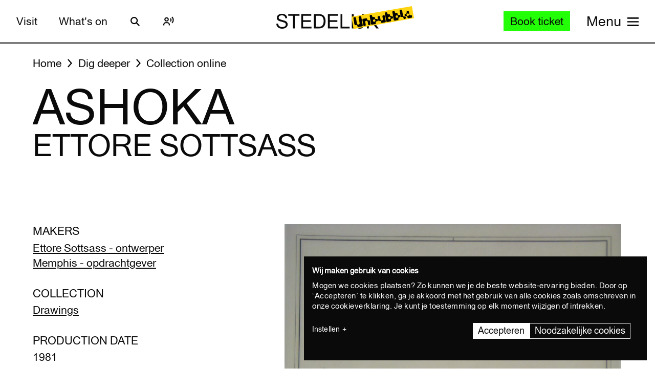

--- FILE ---
content_type: text/html; charset=UTF-8
request_url: https://www.stedelijk.nl/en/collection/93114-ettore-sottsass-ashoka
body_size: 13162
content:
<!doctype html>
<html class="no-js" lang="en"
        >
    <head>
        <meta charset="utf-8">

        <link rel="preload" href="https://www.stedelijk.nl/themes/stedelijk/assets/dist/fonts/union_regular.woff2" as="font" type="font/woff2" crossorigin>
        <link rel="preload" href="https://www.stedelijk.nl/themes/stedelijk/assets/dist/fonts/union_regular_italic.woff2" as="font" type="font/woff2" crossorigin>
        <link rel="preload" href="https://www.stedelijk.nl/themes/stedelijk/assets/dist/fonts/union_sma_ribbon.woff2" as="font" type="font/woff2" crossorigin>
        <link rel="preload" href="https://www.stedelijk.nl/themes/stedelijk/assets/dist/fonts/union_sma_ribbon_wb.woff2" as="font" type="font/woff2" crossorigin>

        <link rel="preload" href="https://www.stedelijk.nl/themes/stedelijk/assets/dist/scripts/main-f3d429f9da.js" as="script">

        <link rel="preconnect" href="https://consent.cookiebot.com">
                <link rel="preconnect" href="https://www.googletagmanager.com">
        <link rel="preconnect" href="https://www.google-analytics.com">
        
        <!--
         _________   ________   ________   _______-+-
        /\* ______\ /\* ____ \ /\* ____ \ /\* ____ \
        \ \ \_____/ \ \ \__/\ \\ \ \__/\ \\ \ \__/\ \
         \ \ \   ____\ \ \_\_\ \\ \ \_\_\ \\ \ \_\_\ \
          \ \ \ /\__ \\ \  __  _\\ \  __  _\\ \  __  _\
           \ \ \_/_/\ \\ \ \/\ \/_\ \ \/\ \/_\ \ \/\ \/_
            \ \________\\ \_\ \___\\ \_\ \___\\ \_\ \___\
             \/________/ \/_/\/___/ \/_/\/___/ \/_/\/___/

               By GRRR.nl
        -->

        <meta http-equiv="cleartype" content="on">
        <meta name="viewport" content="width=device-width, initial-scale=1">
        <meta name="author" content="Grrr.nl">
        <meta name="google-site-verification" content="mmlkq1oTmwqhCQBk4fCyIdYu5uEQ--hDYl8dvPeYDLk">
        <meta name="facebook-domain-verification" content="xmfnzy6n8sik1tmucm1iem3muhe96a">

         <title>Ashoka - Ettore Sottsass </title>
<meta  name="title" content="Ashoka - Ettore Sottsass" />
<meta name="robots" content="all">
<meta  property="og:title" content="Ashoka - Ettore Sottsass" />
<meta  property="og:url" content="https://www.stedelijk.nl/en/collection/93114-ettore-sottsass-ashoka" />
        <link rel="canonical" href="https://www.stedelijk.nl/en/collection/93114-ettore-sottsass-ashoka" />
        <link rel="alternate" hreflang="nl" href="https://www.stedelijk.nl/nl/collectie/93114-ettore-sottsass-ashoka"  >
    <link rel="alternate" hreflang="en" href="https://www.stedelijk.nl/en/collection/93114-ettore-sottsass-ashoka"  >

        <link href="https://www.stedelijk.nl/themes/stedelijk/assets/dist/styles/base-8049e9a8e3.css" rel="stylesheet">
        <link href="https://www.stedelijk.nl/themes/stedelijk/assets/dist/styles/print-558989fd20.css" rel="stylesheet" media="print">

        
        <script>
                        !function(e,t,n,r){var o=[],s={_version:"3.11.8",_config:{classPrefix:"",enableClasses:!0,enableJSClass:!0,usePrefixes:!0},_q:[],on:function(e,t){var n=this;setTimeout((function(){t(n[e])}),0)},addTest:function(e,t,n){o.push({name:e,fn:t,options:n})},addAsyncTest:function(e){o.push({name:null,fn:e})}},i=function(){};i.prototype=s,i=new i;var a=[];function l(e,t){return typeof e===t}var u,f,c=n.documentElement,p="svg"===c.nodeName.toLowerCase();function d(e){var t=c.className,n=i._config.classPrefix||"";if(p&&(t=t.baseVal),i._config.enableJSClass){var r=new RegExp("(^|\\s)"+n+"no-js(\\s|$)");t=t.replace(r,"$1"+n+"js$2")}i._config.enableClasses&&(e.length>0&&(t+=" "+n+e.join(" "+n)),p?c.className.baseVal=t:c.className=t)}function m(e,t){if("object"==typeof e)for(var n in e)u(e,n)&&m(n,e[n]);else{var r=(e=e.toLowerCase()).split("."),o=i[r[0]];if(2===r.length&&(o=o[r[1]]),void 0!==o)return i;t="function"==typeof t?t():t,1===r.length?i[r[0]]=t:(!i[r[0]]||i[r[0]]instanceof Boolean||(i[r[0]]=new Boolean(i[r[0]])),i[r[0]][r[1]]=t),d([(t&&!1!==t?"":"no-")+r.join("-")]),i._trigger(e,t)}return i}u=l(f={}.hasOwnProperty,"undefined")||l(f.call,"undefined")?function(e,t){return t in e&&l(e.constructor.prototype[t],"undefined")}:function(e,t){return f.call(e,t)},s._l={},s.on=function(e,t){this._l[e]||(this._l[e]=[]),this._l[e].push(t),i.hasOwnProperty(e)&&setTimeout((function(){i._trigger(e,i[e])}),0)},s._trigger=function(e,t){if(this._l[e]){var n=this._l[e];setTimeout((function(){var e;for(e=0;e<n.length;e++)(0,n[e])(t)}),0),delete this._l[e]}},i._q.push((function(){s.addTest=m})),i.addTest("picture","HTMLPictureElement"in t),i.addTest("svg",!!n.createElementNS&&!!n.createElementNS("http://www.w3.org/2000/svg","svg").createSVGRect);var v="Moz O ms Webkit",h=s._config.usePrefixes?v.split(" "):[];function g(){return"function"!=typeof n.createElement?n.createElement(arguments[0]):p?n.createElementNS.call(n,"http://www.w3.org/2000/svg",arguments[0]):n.createElement.apply(n,arguments)}s._cssomPrefixes=h;var y={elem:g("modernizr")};i._q.push((function(){delete y.elem}));var w={style:y.elem.style};function C(e,t,r,o){var s,i,a,l,u="modernizr",f=g("div"),d=function(){var e=n.body;return e||((e=g(p?"svg":"body")).fake=!0),e}();if(parseInt(r,10))for(;r--;)(a=g("div")).id=o?o[r]:u+(r+1),f.appendChild(a);return(s=g("style")).type="text/css",s.id="s"+u,(d.fake?d:f).appendChild(s),d.appendChild(f),s.styleSheet?s.styleSheet.cssText=e:s.appendChild(n.createTextNode(e)),f.id=u,d.fake&&(d.style.background="",d.style.overflow="hidden",l=c.style.overflow,c.style.overflow="hidden",c.appendChild(d)),i=t(f,e),d.fake&&d.parentNode?(d.parentNode.removeChild(d),c.style.overflow=l,c.offsetHeight):f.parentNode.removeChild(f),!!i}function S(e){return e.replace(/([A-Z])/g,(function(e,t){return"-"+t.toLowerCase()})).replace(/^ms-/,"-ms-")}function _(e,n){var o=e.length;if("CSS"in t&&"supports"in t.CSS){for(;o--;)if(t.CSS.supports(S(e[o]),n))return!0;return!1}if("CSSSupportsRule"in t){for(var s=[];o--;)s.push("("+S(e[o])+":"+n+")");return C("@supports ("+(s=s.join(" or "))+") { #modernizr { position: absolute; } }",(function(e){return"absolute"===function(e,n,r){var o;if("getComputedStyle"in t){o=getComputedStyle.call(t,e,n);var s=t.console;null!==o?r&&(o=o.getPropertyValue(r)):s&&s[s.error?"error":"log"].call(s,"getComputedStyle returning null, its possible modernizr test results are inaccurate")}else o=!n&&e.currentStyle&&e.currentStyle[r];return o}(e,null,"position")}))}return r}i._q.unshift((function(){delete w.style}));var x=s._config.usePrefixes?v.toLowerCase().split(" "):[];function T(e,t){return function(){return e.apply(t,arguments)}}function b(e,t,n,o,s){var i=e.charAt(0).toUpperCase()+e.slice(1),a=(e+" "+h.join(i+" ")+i).split(" ");return l(t,"string")||l(t,"undefined")?function(e,t,n,o){if(o=!l(o,"undefined")&&o,!l(n,"undefined")){var s=_(e,n);if(!l(s,"undefined"))return s}for(var i,a,u,f,c,p=["modernizr","tspan","samp"];!w.style&&p.length;)i=!0,w.modElem=g(p.shift()),w.style=w.modElem.style;function d(){i&&(delete w.style,delete w.modElem)}for(u=e.length,a=0;a<u;a++)if(f=e[a],c=w.style[f],~(""+f).indexOf("-")&&(f=f.replace(/([a-z])-([a-z])/g,(function(e,t,n){return t+n.toUpperCase()})).replace(/^-/,"")),w.style[f]!==r){if(o||l(n,"undefined"))return d(),"pfx"!==t||f;try{w.style[f]=n}catch(e){}if(w.style[f]!==c)return d(),"pfx"!==t||f}return d(),!1}(a,t,o,s):function(e,t,n){var r;for(var o in e)if(e[o]in t)return!1===n?e[o]:l(r=t[e[o]],"function")?T(r,n||t):r;return!1}(a=(e+" "+x.join(i+" ")+i).split(" "),t,n)}function P(e,t,n){return b(e,r,r,t,n)}s._domPrefixes=x,s.testAllProps=b,s.testAllProps=P,i.addTest("cssanimations",P("animationName","a",!0)),i.addTest("flexbox",P("flexBasis","1px",!0)),i.addTest("csspointerevents",(function(){var e=g("a").style;return e.cssText="pointer-events:auto","auto"===e.pointerEvents}));var E="CSS"in t&&"supports"in t.CSS,N="supportsCSS"in t;i.addTest("supports",E||N),i.addTest("csstransforms3d",(function(){return!!P("perspective","1px",!0)})),function(){var e,t,n,r,s,u;for(var f in o)if(o.hasOwnProperty(f)){if(e=[],(t=o[f]).name&&(e.push(t.name.toLowerCase()),t.options&&t.options.aliases&&t.options.aliases.length))for(n=0;n<t.options.aliases.length;n++)e.push(t.options.aliases[n].toLowerCase());for(r=l(t.fn,"function")?t.fn():t.fn,s=0;s<e.length;s++)1===(u=e[s].split(".")).length?i[u[0]]=r:(i[u[0]]&&(!i[u[0]]||i[u[0]]instanceof Boolean)||(i[u[0]]=new Boolean(i[u[0]])),i[u[0]][u[1]]=r),a.push((r?"":"no-")+u.join("-"))}}(),d(a),delete s.addTest,delete s.addAsyncTest;for(var j=0;j<i._q.length;j++)i._q[j]();e.Modernizr=i}(window,window,document);

                        Modernizr.addTest('toucheventsfixed', function() {
                if (('ontouchstart' in window) || window.DocumentTouch && document instanceof DocumentTouch) {
                    return true;
                }
            });

                        !function(e){var t=function(t,o,n){"use strict";var r,a=e.document.getElementsByTagName("script")[0],c=e.document.createElement("script");return"boolean"==typeof o&&(r=n,n=o,o=r),c.src=t,c.async=!n,a.parentNode.insertBefore(c,a),o&&"function"==typeof o&&(c.onload=o),c};"undefined"!=typeof module?module.exports=t:e.loadJS=t}("undefined"!=typeof global?global:this);

                        window.momentMock = window.moment || {};

            var cutsMustard = 'querySelector' in document && 'addEventListener' in window;
            var cutsEdge = 'Symbol' in window && 'WeakMap' in window;
            if (cutsMustard && cutsEdge) {
                loadJS("https://www.stedelijk.nl/themes/stedelijk/assets/dist/scripts/main-f3d429f9da.js");
            } else if (cutsMustard) {
                loadJS("https://www.stedelijk.nl/themes/stedelijk/assets/dist/scripts/vendor/babel-polyfill-1b4f7482eb.js", function() {
                    loadJS("https://www.stedelijk.nl/themes/stedelijk/assets/dist/scripts/main-f3d429f9da.js");
                });
            } else {
                // If the browser does support JS, but does not cut the mustard, put back to .no-js class
                // This is a horrible solution, but Modernizr does not respect the `enableJSClass: false` option...
                var reJS = new RegExp('(^|\\s)js(\\s|$)');
                document.documentElement.className = document.documentElement.className.replace(reJS, '$1no-js$2');
            }

            // Polyfill <picture> when needed
            if (!Modernizr.picture) {
                document.createElement("picture");
                loadJS("https://www.stedelijk.nl/themes/stedelijk/assets/dist/scripts/vendor/picturefill-8794e48372.js");
            }

            // Polyfill svg `use` with external source
            function svgSupportsExternalSource() {
                var newerIEUA = /\bTrident\/[567]\b|\bMSIE (?:9|10)\.0\b/, webkitUA = /\bAppleWebKit\/(\d+)\b/, olderEdgeUA = /\bEdge\/12\.(\d+)\b/;
                return newerIEUA.test(navigator.userAgent) || (navigator.userAgent.match(olderEdgeUA) || [])[1] < 10547 || (navigator.userAgent.match(webkitUA) || [])[1] < 537 ? false : true;
            }

            if (!svgSupportsExternalSource()) {
                loadJS("https://www.stedelijk.nl/themes/stedelijk/assets/dist/scripts/vendor/svg4everybody-9617cbb9ff.js", function() {
                    svg4everybody();
                });
            }

            var SITE_LANGUAGE = 'en';
        </script>

        <!-- Enviso script & settings -->
        <script src="https://widget.enviso.io/loader.js"></script>
        <script>
            // Load Enviso webcomponents scripts, this needs to be done before webcomponents are rendered. Therefor this needs to be in the head instead of in main.js
            window.enviso.load(["https://widget.enviso.io/build-ts/components/tickets/enviso-ticket-widget-element.js"]);
            window.enviso.load(["https://widget.enviso.io/build-ts/components/common/enviso-style-element.js"]);

            // CURRENTLY UNUSED
            // window.enviso.load(["https://widget.enviso.io/build-ts/components/basket/enviso-basket-flow-element.js"]);

            enviso.settings.apiKey='NTNdsRFs+EyOWAp6rkPxFQ==';
            enviso.settings.salesPointId='201';
            enviso.settings.offerId='13811';
            enviso.settings.testPayment='';
            enviso.settings.donationId='31909';
            enviso.settings.language=SITE_LANGUAGE;
        </script>

                    <script>
    !function(e){var n;if("function"==typeof define&&define.amd&&(define(e),n=!0),"object"==typeof exports&&(module.exports=e(),n=!0),!n){var t=window.Cookies,o=window.Cookies=e();o.noConflict=function(){return window.Cookies=t,o}}}((function(){function e(){for(var e=0,n={};e<arguments.length;e++){var t=arguments[e];for(var o in t)n[o]=t[o]}return n}function n(e){return e.replace(/(%[0-9A-Z]{2})+/g,decodeURIComponent)}return function t(o){function r(){}function i(n,t,i){if("undefined"!=typeof document){"number"==typeof(i=e({path:"/"},r.defaults,i)).expires&&(i.expires=new Date(1*new Date+864e5*i.expires)),i.expires=i.expires?i.expires.toUTCString():"";try{var c=JSON.stringify(t);/^[\{\[]/.test(c)&&(t=c)}catch(e){}t=o.write?o.write(t,n):encodeURIComponent(String(t)).replace(/%(23|24|26|2B|3A|3C|3E|3D|2F|3F|40|5B|5D|5E|60|7B|7D|7C)/g,decodeURIComponent),n=encodeURIComponent(String(n)).replace(/%(23|24|26|2B|5E|60|7C)/g,decodeURIComponent).replace(/[\(\)]/g,escape);var f="";for(var u in i)i[u]&&(f+="; "+u,!0!==i[u]&&(f+="="+i[u].split(";")[0]));return document.cookie=n+"="+t+f}}function c(e,t){if("undefined"!=typeof document){for(var r={},i=document.cookie?document.cookie.split("; "):[],c=0;c<i.length;c++){var f=i[c].split("="),u=f.slice(1).join("=");t||'"'!==u.charAt(0)||(u=u.slice(1,-1));try{var a=n(f[0]);if(u=(o.read||o)(u,a)||n(u),t)try{u=JSON.parse(u)}catch(e){}if(r[a]=u,e===a)break}catch(e){}}return e?r[e]:r}}return r.set=i,r.get=function(e){return c(e,!1)},r.getJSON=function(e){return c(e,!0)},r.remove=function(n,t){i(n,"",e(t,{expires:-1}))},r.defaults={},r.withConverter=t,r}((function(){}))}));
</script>

<style>
    html {
        transition: opacity 0.15s;
    }
    .async-hide {
        opacity: 0 !important;
        transition-duration: 0s !important;
    }
</style>
<script>
    // Set anti-flicker timeout.
    var timeout = 500;

    // Get Cookiebot cookie, and see if `statistics` is given consent.
    var consentCookie = Cookies.get('CookieConsent') || '';
    var consentPreferences = consentCookie.substring(1, consentCookie.length - 1).split(',');
    var statisticsAllowed = consentPreferences.some(function(entry) {
        var keyVal = entry.split(':');
        return keyVal[0] === 'statistics' && keyVal[1] === 'true';
    });

    // Show anti-flicker script.
    if (statisticsAllowed) {
        (function(a,s,y,n,c,h,i,d,e){s.className+=' '+y;h.start=1*new Date;
        h.end=i=function(){s.className=s.className.replace(RegExp(' ?'+y),'')};
        (a[n]=a[n]||[]).hide=h;setTimeout(function(){i();h.end=null},c);h.timeout=c;
        })(window,document.documentElement,'async-hide','dataLayer',timeout,
        {'GTM-T3CQBGB':true});
    }
</script>        
        <!-- ReadSpeaker -->
        <script src="//cdn1.readspeaker.com/script/12485/webReader/webReader.js?pids=wr" type="text/javascript" id="rs_req_Init"></script>
    </head>
    <body
        class=" 
        "
        data-enhancer="trackButtons"

                >
        
                    <!-- Prefill dataLayer -->
<script>
    window.dataLayer = window.dataLayer || [];
    </script>
<!-- Google Tag Manager -->
<noscript>
    <iframe src="https://www.googletagmanager.com/ns.html?id=GTM-P923Z6C" height="0" width="0" style="display:none;visibility:hidden"></iframe>
</noscript>
<script>
    (function(w,d,s,l,i){w[l]=w[l]||[];w[l].push({'gtm.start':new Date().getTime(),event:'gtm.js'});var f=d.getElementsByTagName(s)[0],j=d.createElement(s),dl=l!='dataLayer'?'&l='+l:'';j.async=true;j.src='https://www.googletagmanager.com/gtm.js?id='+i+dl;f.parentNode.insertBefore(j,f);})(window,document,'script','dataLayer','GTM-P923Z6C');
</script>
<!-- End Google Tag Manager -->                            <header class="site-header" role="banner">
    <div class="site-header__inner">
            
    <a
        href="#content"
        class="button button--secondary skiplink "
                ><!--
        --><span>Skip to main content</span><!--
        --></a>
            
    <a
        href="#languages"
        class="button button--secondary skiplink "
                ><!--
        --><span>Skip to language settings</span><!--
        --></a>
            
    <a
        href="#menu"
        class="button button--secondary skiplink "
                ><!--
        --><span>Skip to menu</span><!--
        --></a>

        <div class="site-header__navigation">
                            <div class="site-header__navigation-section">
                    <ul class="header-menu">
            <li>
                
    <a
        href="/en/visit"
        class="button button header-menu__link "
                ><!--
        --><span>Visit</span><!--
        --></a>
        </li>
            <li>
                
    <a
        href="/en/whats-on"
        class="button button header-menu__link "
                ><!--
        --><span>What&#039;s on</span><!--
        --></a>
        </li>
    </ul>

                    <a href="#search-overlay" class="site-header__icon-link">
                        <span class="sr-only">Search</span>
                        <svg  role="presentation" aria-hidden="true" focusable="false"> <use xlink:href="https://www.stedelijk.nl/themes/stedelijk/assets/dist/images/icons-b53566d411.svg#icon--search"></use> </svg>
                    </a>

                    <div class="site-header__icon-link">
                        <div class="readspeaker">
    <button 
        class="readspeaker__toggle" 
        data-handler="accessibleCollapser"
        data-target-class="readspeaker__button-container--is-expanded"
        data-target=".js-readspeaker-button-container"
        aria-expanded="false"
        type="button"
    >
        <svg  role="presentation" aria-hidden="true" focusable="false"> <use xlink:href="https://www.stedelijk.nl/themes/stedelijk/assets/dist/images/icons-b53566d411.svg#readspeaker-icon"></use> </svg>
        <span class="sr-only">ReadSpeaker</span>
    </button>
    <div class="readspeaker__button-container js-readspeaker-button-container">
        
<div class="readspeaker-button">
    <div id="readspeaker_button1" class="rs_skip rsbtn rs_preserve">
        <a rel="nofollow" class="rsbtn_play" accesskey="L" title="Laat de tekst voorlezen met ReadSpeaker webReader" href="//app-eu.readspeaker.com/cgi-bin/rsent?customerid=12485&amp;lang=en_gb&amp;readid=main&amp;url=https%3A%2F%2Fwww.stedelijk.nl%2Fen%2Fcollection%2F93114-ettore-sottsass-ashoka">
            <span class="rsbtn_left rsimg rspart"><span class="rsbtn_text"><span>Listen</span></span></span>
            <span class="rsbtn_right rsimg rsplay rspart"></span>
        </a>
    </div>
</div>    </div>
</div>                    </div> 

                                        
                    
                                        
                </div>
            
            <div class="site-header__nav-logo-container" data-show-logo="">
                <a href="/en" class="site-header__home-link">
                    <svg class="site-header__stedelijk-header-logo" role="presentation" aria-hidden="true" focusable="false"> <use xlink:href="https://www.stedelijk.nl/themes/stedelijk/assets/dist/images/icons-b53566d411.svg#stedelijk-brand-title"></use> </svg>
                </a>
                <a href="#unbubble" class="site-header__nav-unbubble-overlay-button">
                    <span class="site-header__nav-unbubble-banner">
                        <svg class="site-header__unbubble-campaign-title" role="presentation" aria-hidden="true" focusable="false"> <use xlink:href="https://www.stedelijk.nl/themes/stedelijk/assets/dist/images/icons-b53566d411.svg#stedelijk-unbubble-campaign-title"></use> </svg>
                    </span>
                </a>
            </div>

                            <div class="site-header__navigation-section">
                                            <div class="ticket-button-container js-ticket-button">
                                                        
    <a
        href="https://www.stedelijk.nl/en/tickets"
        class="button button--primary button--small ticket-button  "
                data-handler="gtmEventHandler" data-ignore-general-button-tracking="1" data-event-type="event" data-event-cat="Header Ticket Button" data-event-action="Book ticket (from https://www.stedelijk.nl/en/collection/93114-ettore-sottsass-ashoka)" data-event-label="https://www.stedelijk.nl/en/tickets"><!--
        --><span>Book ticket</span><!--
        --></a>
                        </div>
                    
                                        <a href="#menu" class="site-header__nav-button " aria-label="Site navigation menu">
                        <span class="site-header__nav-label"> Menu</span>
                        <span class="site-header__nav-icon" aria-hidden="true">
                            <svg  role="presentation" aria-hidden="true" focusable="false"> <use xlink:href="https://www.stedelijk.nl/themes/stedelijk/assets/dist/images/icons-b53566d411.svg#menu-icon"></use> </svg>
                        </span>
                    </a>
                </div>
                    </div>
    </div>

        <div
    class="overlay overlay--image overlay--with-scroll" id="unbubble"
    data-enhancer="unbubbleOverlay,overlay"
    data-active-hash="#unbubble"
    data-return-hash="#content">
    <a
        href="#content"
        class="overlay__close"
        aria-label="Close overlay">
        <svg  role="presentation" aria-hidden="true" focusable="false"> <use xlink:href="https://www.stedelijk.nl/themes/stedelijk/assets/dist/images/icons-b53566d411.svg#close"></use> </svg>
    </a>
    <div class="unbubble-overlay__content">
        <div class="grid">
            <div class="grid__item--12">
                <figure class="unbubble-overlay__video-wrapper">
                                        <div class="video-embed video-embed--full-width">
    <div class="video-embed__cookie-consent cookieconsent-optout-marketing">
        <div class="video-embed__cookie-consent-inner">
            <p>Please <button class="button button--link button--inverted" data-handler="cookiebotRenew">accept marketing cookies</button> to view this video.</p>
        </div>
    </div>

            <a
            class="video-embed__link js-video-embed"
            href="https://player.vimeo.com/video/932403722"
            aria-label="Play video"
            data-video-id="932403722"
            data-video-url="https://player.vimeo.com/video/932403722"
            data-video-type="vimeo"
            data-handler="playVideo">
            <div class="video-embed__object" >
                <span class="video-embed__button">
                    <svg  role="presentation" aria-hidden="true" focusable="false"> <use xlink:href="https://www.stedelijk.nl/themes/stedelijk/assets/dist/images/icons-b53566d411.svg#play"></use> </svg>
                </span>
                                        

    
            <img
                src="https://s3-eu-west-1.amazonaws.com/production-static-stedelijk/images/grrr/scaled/1024/homepage-thumbnail-nobutton-1.png"
        srcset="
                        https://s3-eu-west-1.amazonaws.com/production-static-stedelijk/images/grrr/scaled/x-small/homepage-thumbnail-nobutton-1.png 1w,                        https://s3-eu-west-1.amazonaws.com/production-static-stedelijk/images/grrr/scaled/320/homepage-thumbnail-nobutton-1.png 300w,                        https://s3-eu-west-1.amazonaws.com/production-static-stedelijk/images/grrr/scaled/768/homepage-thumbnail-nobutton-1.png 700w,                        https://s3-eu-west-1.amazonaws.com/production-static-stedelijk/images/grrr/scaled/1024/homepage-thumbnail-nobutton-1.png 1000w,                        https://s3-eu-west-1.amazonaws.com/production-static-stedelijk/images/grrr/scaled/1440/homepage-thumbnail-nobutton-1.png 1280w            "
                alt=""
        class="image
            image
            video-embed__thumb
            "
            >
    
                            </div>
        </a>
    </div>                    <figcaption class="unbubble-overlay__video-caption">
                        Stedelijk Museum Amsterdam unbubble
                    </figcaption>
                </figure>
            </div>
        </div>
            
    <a
        href="/en/unbubble-en"
        class="button button--secondary unbubble-overlay__call-to-action "
                ><!--
        --><span>More about unbubble</span><!--
        --></a>
    </div>
    <a href="#content" class="overlay__background" aria-label="Close overlay"></a>
</div></header>        
        <div
            class="wrapper "
            id="content">

            <main role="main" id="main">
                                                






<nav
    class="breadcrumbs grid grid--no-vpadding"
    aria-label="Breadcrumbs">
    <div class="grid__item--12">
        <ol class="breadcrumbs__list">
                        <li class="breadcrumbs__item">
                <a href="/en" class="breadcrumbs__link"><span>Home</span></a>
            </li>
                        <li class="breadcrumbs__item">
                <a href="/en/dig-deeper" class="breadcrumbs__link"><span>Dig deeper</span></a>
            </li>
                        <li class="breadcrumbs__item">
                <a href="/en/dig-deeper/collection-online" class="breadcrumbs__link"><span>Collection online</span></a>
            </li>
                    </ol>
    </div>
</nav>

<header
    role="banner"
    class="page-header
    page-header--with-title
    "
    style=""
    >
    <div class="grid
                    ">
        <div class="grid__item--12">
            
            <h1 class="page-header__title ">
                                    Ashoka
                            </h1>

                            <h2 class="page-header__subtitle" data-is-uppercase="true">Ettore Sottsass</h2>
                    </div>
    </div>
</header>
    <div class="grid">
        <div class="grid__item--5">
                                </div>
    </div>

<div class="two-column-image-text grid">
    <div class="grid__item--5">
                <h3>Makers</h3>
        <ul class="work__list">
                    <li><a href="https://www.stedelijk.nl/en/collectie/maker/3794-ettore-sottsass">
                Ettore Sottsass - ontwerper             </a></li>
                    <li><a href="https://www.stedelijk.nl/en/collectie/maker/49537-memphis">
                Memphis - opdrachtgever             </a></li>
                </ul>
        
                
        <h3>Collection</h3>
        <p>
            <a href="/en/dig-deeper/collection-online?subcollection=Tekeningen">
                Drawings
            </a>
        </p>

                <h3>Production date</h3>
        <p>1981</p>
        
        
                        <h3>Dimensions</h3>
        <p>29.7 x 42cm.</p>
        
        
                <h3>Object number</h3>
        <p>2010.1.0716(1-2)</p>
            </div>

        <figure class="grid__item--7">
              

    
            <img
                src="https://s3-eu-west-1.amazonaws.com/production-static-stedelijk/images/adlib/ontwerptekeningen/2010.1.0716121.jpg"

                alt=""
        class="image
            image--large
            
                            image--noscale
            "
            >
    
            </figure>
    </div>


<aside class="info-block"
    style="">
    <div class="grid
    ">
        <div class="grid__item--12">
            <div class="info-block__article">
                <h3>Need more information?</h3><p>If you might have questions or remarks, feel free to send an e-mail to info@stedelijk.nl. There's also the opportunity to visit the library at the Stedelijk Museum.</p><a class="button button--secondary" href=mailto:info@stedelijk.nl>Send e-mail</a>
            </div>
        </div>
    </div>
</aside>

<div class="grid">
    <div class="grid__item--5">
                <h3>Credits</h3>
        <p>verworven met financiële steun van het Mondriaan Fonds / acquired with the generous support of the Mondriaan Fund</p>
        
        <p>
            <a href="/en/copyright">
                Read more about the copyright of this artwork
            </a>
        </p>
    </div>
</div>
    <div class="bar-group">
        <h2 class="bar-group__title">More work from this maker</h2>
        <ul>
                <li>
            <a
    href="https://www.stedelijk.nl/en/collection/93063-santi-caleca-aristea"
    class="bar bar--medium"
    aria-label="Aristea"
    data-enhancer="bar">
    <article class="bar__inner js-bar-inner">
        <div>
                                    <header class="bar__header">
                <h3 class="bar__title">
                                            

    
            <img
                src="https://s3-eu-west-1.amazonaws.com/production-static-stedelijk/images/adlib/ontwerptekeningen/scaled/x-small/2010.1.0669.jpg"

                alt=""
        class="image
            image
            bar__image
            "
            role="presentation">
    
                                        <span class="bar__title-part">
                        Aristea
                    </span>
                    <span aria-hidden="true" class="bar__arrow"></span>
                                        <span class="bar__title-part">Caleca, Santi</span>
                                    </h3>
            </header>
            <footer class="bar__footer">
                                <h4>Photos</h4>
                                                <p>1986</p>
                            </footer>
        </div>
    </article>
    <div class="bar__hotspot js-bar-hotspot" data-type="left"></div>
    <div class="bar__hotspot js-bar-hotspot" data-type="right"></div>
</a>        </li>
                <li>
            <a
    href="https://www.stedelijk.nl/en/collection/93315-christoph-radl-memphis-milano"
    class="bar bar--medium"
    aria-label="Memphis Milano"
    data-enhancer="bar">
    <article class="bar__inner js-bar-inner">
        <div>
                                    <header class="bar__header">
                <h3 class="bar__title">
                                            

    
            <img
                src="https://s3-eu-west-1.amazonaws.com/production-static-stedelijk/images/adlib/grafische-vormgeving/scaled/x-small/2010.1.0867121.jpg"

                alt=""
        class="image
            image
            bar__image
            "
            role="presentation">
    
                                        <span class="bar__title-part">
                        Memphis Milano
                    </span>
                    <span aria-hidden="true" class="bar__arrow"></span>
                                        <span class="bar__title-part">Radl, Christoph</span>
                                    </h3>
            </header>
            <footer class="bar__footer">
                                <h4>Graphic Design</h4>
                                                <p>1987</p>
                            </footer>
        </div>
    </article>
    <div class="bar__hotspot js-bar-hotspot" data-type="left"></div>
    <div class="bar__hotspot js-bar-hotspot" data-type="right"></div>
</a>        </li>
                <li>
            <a
    href="https://www.stedelijk.nl/en/collection/93316-christoph-radl-sottsass-associati-memphis-milano"
    class="bar bar--medium"
    aria-label="Memphis Milano"
    data-enhancer="bar">
    <article class="bar__inner js-bar-inner">
        <div>
                                    <header class="bar__header">
                <h3 class="bar__title">
                                            

    
            <img
                src="https://s3-eu-west-1.amazonaws.com/production-static-stedelijk/images/adlib/grafische-vormgeving/scaled/x-small/2010.1.0868121.jpg"

                alt=""
        class="image
            image
            bar__image
            "
            role="presentation">
    
                                        <span class="bar__title-part">
                        Memphis Milano
                    </span>
                    <span aria-hidden="true" class="bar__arrow"></span>
                                        <span class="bar__title-part">Radl, Christoph</span>
                                    </h3>
            </header>
            <footer class="bar__footer">
                                <h4>Graphic Design</h4>
                                                <p>1986</p>
                            </footer>
        </div>
    </article>
    <div class="bar__hotspot js-bar-hotspot" data-type="left"></div>
    <div class="bar__hotspot js-bar-hotspot" data-type="right"></div>
</a>        </li>
                <li>
            <a
    href="https://www.stedelijk.nl/en/collection/24580-ettore-sottsass-%28model-5021%29"
    class="bar bar--medium"
    aria-label="(model 5021)"
    data-enhancer="bar">
    <article class="bar__inner js-bar-inner">
        <div>
                                    <header class="bar__header">
                <h3 class="bar__title">
                                            

    
            <img
                src="https://s3-eu-west-1.amazonaws.com/production-static-stedelijk/images/adlib/scaled/x-small/kna-65406539-1758168038286.jpg"

                alt=""
        class="image
            image
            bar__image
            "
            role="presentation">
    
                                        <span class="bar__title-part">
                        (model 5021)
                    </span>
                    <span aria-hidden="true" class="bar__arrow"></span>
                                        <span class="bar__title-part">Sottsass, Ettore</span>
                                    </h3>
            </header>
            <footer class="bar__footer">
                                <h4>Design</h4>
                                                <p>1981</p>
                            </footer>
        </div>
    </article>
    <div class="bar__hotspot js-bar-hotspot" data-type="left"></div>
    <div class="bar__hotspot js-bar-hotspot" data-type="right"></div>
</a>        </li>
                <li>
            <a
    href="https://www.stedelijk.nl/en/collection/24576-ettore-sottsass-%28model-5070%29"
    class="bar bar--medium"
    aria-label="(model 5070)"
    data-enhancer="bar">
    <article class="bar__inner js-bar-inner">
        <div>
                                    <header class="bar__header">
                <h3 class="bar__title">
                                            

    
            <img
                src="https://s3-eu-west-1.amazonaws.com/production-static-stedelijk/images/adlib/toegepaste-kunst/scaled/x-small/kna-653919-1710907237049.jpg"

                alt=""
        class="image
            image
            bar__image
            "
            role="presentation">
    
                                        <span class="bar__title-part">
                        (model 5070)
                    </span>
                    <span aria-hidden="true" class="bar__arrow"></span>
                                        <span class="bar__title-part">Sottsass, Ettore</span>
                                    </h3>
            </header>
            <footer class="bar__footer">
                                <h4>Design</h4>
                                                <p>1974</p>
                            </footer>
        </div>
    </article>
    <div class="bar__hotspot js-bar-hotspot" data-type="left"></div>
    <div class="bar__hotspot js-bar-hotspot" data-type="right"></div>
</a>        </li>
                <li>
            <a
    href="https://www.stedelijk.nl/en/collection/66734-ettore-sottsass-12a-triennale-di-milano"
    class="bar bar--medium"
    aria-label="12a Triennale di Milano"
    data-enhancer="bar">
    <article class="bar__inner js-bar-inner">
        <div>
                                    <header class="bar__header">
                <h3 class="bar__title">
                                            

    
            <img
                src="https://s3-eu-west-1.amazonaws.com/production-static-stedelijk/images/adlib/affiches/hiresafgeleiden/scaled/x-small/tki39-1749182802982.jpg"

                alt=""
        class="image
            image
            bar__image
            "
            role="presentation">
    
                                        <span class="bar__title-part">
                        12a Triennale di Milano
                    </span>
                    <span aria-hidden="true" class="bar__arrow"></span>
                                        <span class="bar__title-part">Sottsass, Ettore</span>
                                    </h3>
            </header>
            <footer class="bar__footer">
                                <h4>Graphic Design</h4>
                                                <p>1960</p>
                            </footer>
        </div>
    </article>
    <div class="bar__hotspot js-bar-hotspot" data-type="left"></div>
    <div class="bar__hotspot js-bar-hotspot" data-type="right"></div>
</a>        </li>
                <li>
            <a
    href="https://www.stedelijk.nl/en/collection/95027-ettore-sottsass-altair"
    class="bar bar--medium"
    aria-label="Altair"
    data-enhancer="bar">
    <article class="bar__inner js-bar-inner">
        <div>
                                    <header class="bar__header">
                <h3 class="bar__title">
                                            

    
            <img
                src="https://s3-eu-west-1.amazonaws.com/production-static-stedelijk/images/adlib/toegepaste-kunst/scaled/x-small/013.2015-1768449643476.jpg"

                alt=""
        class="image
            image
            bar__image
            "
            role="presentation">
    
                                        <span class="bar__title-part">
                        Altair
                    </span>
                    <span aria-hidden="true" class="bar__arrow"></span>
                                        <span class="bar__title-part">Sottsass, Ettore</span>
                                    </h3>
            </header>
            <footer class="bar__footer">
                                <h4>Design</h4>
                                                <p>1982</p>
                            </footer>
        </div>
    </article>
    <div class="bar__hotspot js-bar-hotspot" data-type="left"></div>
    <div class="bar__hotspot js-bar-hotspot" data-type="right"></div>
</a>        </li>
                <li>
            <a
    href="https://www.stedelijk.nl/en/collection/2881-ettore-sottsass-ashoka"
    class="bar bar--medium"
    aria-label="Ashoka"
    data-enhancer="bar">
    <article class="bar__inner js-bar-inner">
        <div>
                                    <header class="bar__header">
                <h3 class="bar__title">
                                            

    
            <img
                src="https://s3-eu-west-1.amazonaws.com/production-static-stedelijk/images/adlib/scaled/x-small/1998.1.0139-1689825637226.jpg"

                alt=""
        class="image
            image
            bar__image
            "
            role="presentation">
    
                                        <span class="bar__title-part">
                        Ashoka
                    </span>
                    <span aria-hidden="true" class="bar__arrow"></span>
                                        <span class="bar__title-part">Sottsass, Ettore</span>
                                    </h3>
            </header>
            <footer class="bar__footer">
                                <h4>Design</h4>
                                                <p>1981</p>
                            </footer>
        </div>
    </article>
    <div class="bar__hotspot js-bar-hotspot" data-type="left"></div>
    <div class="bar__hotspot js-bar-hotspot" data-type="right"></div>
</a>        </li>
                <li>
            <a
    href="https://www.stedelijk.nl/en/collection/101444-ettore-sottsass-attide"
    class="bar bar--medium"
    aria-label="Attide"
    data-enhancer="bar">
    <article class="bar__inner js-bar-inner">
        <div>
                                        <span class="bar__label">
                    On view
                </span>
                        <header class="bar__header">
                <h3 class="bar__title">
                                            

    
            <img
                src="https://s3-eu-west-1.amazonaws.com/production-static-stedelijk/images/adlib/tijdelijk/scaled/x-small/2017.1.0133-1722484859652.jpg"

                alt=""
        class="image
            image
            bar__image
            "
            role="presentation">
    
                                        <span class="bar__title-part">
                        Attide
                    </span>
                    <span aria-hidden="true" class="bar__arrow"></span>
                                        <span class="bar__title-part">Sottsass, Ettore</span>
                                    </h3>
            </header>
            <footer class="bar__footer">
                                <h4>Design</h4>
                                                <p>1986</p>
                            </footer>
        </div>
    </article>
    <div class="bar__hotspot js-bar-hotspot" data-type="left"></div>
    <div class="bar__hotspot js-bar-hotspot" data-type="right"></div>
</a>        </li>
                <li>
            <a
    href="https://www.stedelijk.nl/en/collection/88116-ettore-sottsass-auguri-per-sempre"
    class="bar bar--medium"
    aria-label="Auguri per sempre"
    data-enhancer="bar">
    <article class="bar__inner js-bar-inner">
        <div>
                                    <header class="bar__header">
                <h3 class="bar__title">
                                            

    
            <img
                src="https://s3-eu-west-1.amazonaws.com/production-static-stedelijk/images/adlib/scaled/x-small/2007.2.0203-1745899242238.jpg"

                alt=""
        class="image
            image
            bar__image
            "
            role="presentation">
    
                                        <span class="bar__title-part">
                        Auguri per sempre
                    </span>
                    <span aria-hidden="true" class="bar__arrow"></span>
                                        <span class="bar__title-part">Sottsass, Ettore</span>
                                    </h3>
            </header>
            <footer class="bar__footer">
                                <h4>Artists' books</h4>
                                                <p>1963</p>
                            </footer>
        </div>
    </article>
    <div class="bar__hotspot js-bar-hotspot" data-type="left"></div>
    <div class="bar__hotspot js-bar-hotspot" data-type="right"></div>
</a>        </li>
                <li>
            <a
    href="https://www.stedelijk.nl/en/collection/9684-ettore-sottsass-bacterio"
    class="bar bar--medium"
    aria-label="Bacterio"
    data-enhancer="bar">
    <article class="bar__inner js-bar-inner">
        <div>
                                    <header class="bar__header">
                <h3 class="bar__title">
                                            

    
            <img
                src="https://s3-eu-west-1.amazonaws.com/production-static-stedelijk/images/adlib/scaled/x-small/66162-1756785640088.jpg"

                alt=""
        class="image
            image
            bar__image
            "
            role="presentation">
    
                                        <span class="bar__title-part">
                        Bacterio
                    </span>
                    <span aria-hidden="true" class="bar__arrow"></span>
                                        <span class="bar__title-part">Sottsass, Ettore</span>
                                    </h3>
            </header>
            <footer class="bar__footer">
                                <h4>Design</h4>
                                                <p>1978</p>
                            </footer>
        </div>
    </article>
    <div class="bar__hotspot js-bar-hotspot" data-type="left"></div>
    <div class="bar__hotspot js-bar-hotspot" data-type="right"></div>
</a>        </li>
                <li>
            <a
    href="https://www.stedelijk.nl/en/collection/92865-ettore-sottsass-balpen"
    class="bar bar--medium"
    aria-label="balpen"
    data-enhancer="bar">
    <article class="bar__inner js-bar-inner">
        <div>
                                    <header class="bar__header">
                <h3 class="bar__title">
                                            

    
            <img
                src="https://s3-eu-west-1.amazonaws.com/production-static-stedelijk/images/adlib/toegepaste-kunst/scaled/x-small/2010.1.0604-1688443241915.jpg"

                alt=""
        class="image
            image
            bar__image
            "
            role="presentation">
    
                                        <span class="bar__title-part">
                        balpen
                    </span>
                    <span aria-hidden="true" class="bar__arrow"></span>
                                        <span class="bar__title-part">Sottsass, Ettore</span>
                                    </h3>
            </header>
            <footer class="bar__footer">
                                <h4>Design</h4>
                                            </footer>
        </div>
    </article>
    <div class="bar__hotspot js-bar-hotspot" data-type="left"></div>
    <div class="bar__hotspot js-bar-hotspot" data-type="right"></div>
</a>        </li>
                <li>
            <a
    href="https://www.stedelijk.nl/en/collection/13172-ettore-sottsass-basilico-uit-de-serie-the-indian-memory"
    class="bar bar--medium"
    aria-label="Basilico uit de serie The Indian Memory"
    data-enhancer="bar">
    <article class="bar__inner js-bar-inner">
        <div>
                                        <span class="bar__label">
                    On view
                </span>
                        <header class="bar__header">
                <h3 class="bar__title">
                                            

    
            <img
                src="https://s3-eu-west-1.amazonaws.com/production-static-stedelijk/images/adlib/scaled/x-small/1991.1.0282-1738728036933.jpg"

                alt=""
        class="image
            image
            bar__image
            "
            role="presentation">
    
                                        <span class="bar__title-part">
                        Basilico uit de serie The Indian Memory
                    </span>
                    <span aria-hidden="true" class="bar__arrow"></span>
                                        <span class="bar__title-part">Sottsass, Ettore</span>
                                    </h3>
            </header>
            <footer class="bar__footer">
                                <h4>Design</h4>
                                                <p>1972</p>
                            </footer>
        </div>
    </article>
    <div class="bar__hotspot js-bar-hotspot" data-type="left"></div>
    <div class="bar__hotspot js-bar-hotspot" data-type="right"></div>
</a>        </li>
                <li>
            <a
    href="https://www.stedelijk.nl/en/collection/93110-ettore-sottsass-beverly"
    class="bar bar--medium"
    aria-label="Beverly"
    data-enhancer="bar">
    <article class="bar__inner js-bar-inner">
        <div>
                                    <header class="bar__header">
                <h3 class="bar__title">
                                            

    
            <img
                src="https://s3-eu-west-1.amazonaws.com/production-static-stedelijk/images/adlib/ontwerptekeningen/scaled/x-small/2010.1.0712121.jpg"

                alt=""
        class="image
            image
            bar__image
            "
            role="presentation">
    
                                        <span class="bar__title-part">
                        Beverly
                    </span>
                    <span aria-hidden="true" class="bar__arrow"></span>
                                        <span class="bar__title-part">Sottsass, Ettore</span>
                                    </h3>
            </header>
            <footer class="bar__footer">
                                <h4>Drawings</h4>
                                                <p>1981</p>
                            </footer>
        </div>
    </article>
    <div class="bar__hotspot js-bar-hotspot" data-type="left"></div>
    <div class="bar__hotspot js-bar-hotspot" data-type="right"></div>
</a>        </li>
                <li>
            <a
    href="https://www.stedelijk.nl/en/collection/92867-ettore-sottsass-broche"
    class="bar bar--medium"
    aria-label="broche"
    data-enhancer="bar">
    <article class="bar__inner js-bar-inner">
        <div>
                                    <header class="bar__header">
                <h3 class="bar__title">
                                            

    
            <img
                src="https://s3-eu-west-1.amazonaws.com/production-static-stedelijk/images/adlib/grafische-vormgeving/scaled/x-small/2010.1.0606.jpg"

                alt=""
        class="image
            image
            bar__image
            "
            role="presentation">
    
                                        <span class="bar__title-part">
                        broche
                    </span>
                    <span aria-hidden="true" class="bar__arrow"></span>
                                        <span class="bar__title-part">Sottsass, Ettore</span>
                                    </h3>
            </header>
            <footer class="bar__footer">
                                <h4>Graphic Design</h4>
                                            </footer>
        </div>
    </article>
    <div class="bar__hotspot js-bar-hotspot" data-type="left"></div>
    <div class="bar__hotspot js-bar-hotspot" data-type="right"></div>
</a>        </li>
                <li>
            <a
    href="https://www.stedelijk.nl/en/collection/92868-ettore-sottsass-broche"
    class="bar bar--medium"
    aria-label="broche"
    data-enhancer="bar">
    <article class="bar__inner js-bar-inner">
        <div>
                                    <header class="bar__header">
                <h3 class="bar__title">
                                            

    
            <img
                src="https://s3-eu-west-1.amazonaws.com/production-static-stedelijk/images/adlib/grafische-vormgeving/scaled/x-small/2010.1.0607.jpg"

                alt=""
        class="image
            image
            bar__image
            "
            role="presentation">
    
                                        <span class="bar__title-part">
                        broche
                    </span>
                    <span aria-hidden="true" class="bar__arrow"></span>
                                        <span class="bar__title-part">Sottsass, Ettore</span>
                                    </h3>
            </header>
            <footer class="bar__footer">
                                <h4>Graphic Design</h4>
                                            </footer>
        </div>
    </article>
    <div class="bar__hotspot js-bar-hotspot" data-type="left"></div>
    <div class="bar__hotspot js-bar-hotspot" data-type="right"></div>
</a>        </li>
                <li>
            <a
    href="https://www.stedelijk.nl/en/collection/100253-ettore-sottsass-cabinet-no.-70"
    class="bar bar--medium"
    aria-label="Cabinet No. 70"
    data-enhancer="bar">
    <article class="bar__inner js-bar-inner">
        <div>
                                    <header class="bar__header">
                <h3 class="bar__title">
                                            

    
            <img
                src="https://s3-eu-west-1.amazonaws.com/production-static-stedelijk/images/adlib/tijdelijk/scaled/x-small/2016.1.0759-1740542437145.jpg"

                alt=""
        class="image
            image
            bar__image
            "
            role="presentation">
    
                                        <span class="bar__title-part">
                        Cabinet No. 70
                    </span>
                    <span aria-hidden="true" class="bar__arrow"></span>
                                        <span class="bar__title-part">Sottsass, Ettore</span>
                                    </h3>
            </header>
            <footer class="bar__footer">
                                <h4>Design</h4>
                                                <p>2006</p>
                            </footer>
        </div>
    </article>
    <div class="bar__hotspot js-bar-hotspot" data-type="left"></div>
    <div class="bar__hotspot js-bar-hotspot" data-type="right"></div>
</a>        </li>
                <li>
            <a
    href="https://www.stedelijk.nl/en/collection/95035-ettore-sottsass-callimaco"
    class="bar bar--medium"
    aria-label="Callimaco"
    data-enhancer="bar">
    <article class="bar__inner js-bar-inner">
        <div>
                                    <header class="bar__header">
                <h3 class="bar__title">
                                            

    
            <img
                src="https://s3-eu-west-1.amazonaws.com/production-static-stedelijk/images/adlib/toegepaste-kunst/scaled/x-small/021.2015-1711598441256.jpg"

                alt=""
        class="image
            image
            bar__image
            "
            role="presentation">
    
                                        <span class="bar__title-part">
                        Callimaco
                    </span>
                    <span aria-hidden="true" class="bar__arrow"></span>
                                        <span class="bar__title-part">Sottsass, Ettore</span>
                                    </h3>
            </header>
            <footer class="bar__footer">
                                <h4>Design</h4>
                                                <p>1982</p>
                            </footer>
        </div>
    </article>
    <div class="bar__hotspot js-bar-hotspot" data-type="left"></div>
    <div class="bar__hotspot js-bar-hotspot" data-type="right"></div>
</a>        </li>
                <li>
            <a
    href="https://www.stedelijk.nl/en/collection/38069-ettore-sottsass-cardamon"
    class="bar bar--medium"
    aria-label="Cardamon"
    data-enhancer="bar">
    <article class="bar__inner js-bar-inner">
        <div>
                                        <span class="bar__label">
                    On view
                </span>
                        <header class="bar__header">
                <h3 class="bar__title">
                                            

    
            <img
                src="https://s3-eu-west-1.amazonaws.com/production-static-stedelijk/images/adlib/toegepaste-kunst/scaled/x-small/1988.1.0196-1723521637742.jpg"

                alt=""
        class="image
            image
            bar__image
            "
            role="presentation">
    
                                        <span class="bar__title-part">
                        Cardamon
                    </span>
                    <span aria-hidden="true" class="bar__arrow"></span>
                                        <span class="bar__title-part">Sottsass, Ettore</span>
                                    </h3>
            </header>
            <footer class="bar__footer">
                                <h4>Design</h4>
                                                <p>1972</p>
                            </footer>
        </div>
    </article>
    <div class="bar__hotspot js-bar-hotspot" data-type="left"></div>
    <div class="bar__hotspot js-bar-hotspot" data-type="right"></div>
</a>        </li>
                <li>
            <a
    href="https://www.stedelijk.nl/en/collection/93112-ettore-sottsass-carlton"
    class="bar bar--medium"
    aria-label="Carlton"
    data-enhancer="bar">
    <article class="bar__inner js-bar-inner">
        <div>
                                    <header class="bar__header">
                <h3 class="bar__title">
                                            

    
            <img
                src="https://s3-eu-west-1.amazonaws.com/production-static-stedelijk/images/adlib/ontwerptekeningen/scaled/x-small/2010.1.0714121.jpg"

                alt=""
        class="image
            image
            bar__image
            "
            role="presentation">
    
                                        <span class="bar__title-part">
                        Carlton
                    </span>
                    <span aria-hidden="true" class="bar__arrow"></span>
                                        <span class="bar__title-part">Sottsass, Ettore</span>
                                    </h3>
            </header>
            <footer class="bar__footer">
                                <h4>Drawings</h4>
                                                <p>1981</p>
                            </footer>
        </div>
    </article>
    <div class="bar__hotspot js-bar-hotspot" data-type="left"></div>
    <div class="bar__hotspot js-bar-hotspot" data-type="right"></div>
</a>        </li>
            </ul>
</div>
<nav class="paginator" aria-label="Pagination">
    <ul>
                <li class="disabled"><span>&laquo;</span></li>
    
                                                                        <li class="active">
                        <span class="paginator__page-label">
                            Page
                        </span>
                        <span class="paginator__page">1</span>
                    </li>
                                                                <li>
                        <a href="https://www.stedelijk.nl/en/collection/93114-ettore-sottsass-ashoka?page=2" class="paginator__page">
                            <span class="paginator__page-label">
                                Page
                            </span>
                            2
                        </a>
                    </li>
                                                                <li>
                        <a href="https://www.stedelijk.nl/en/collection/93114-ettore-sottsass-ashoka?page=3" class="paginator__page">
                            <span class="paginator__page-label">
                                Page
                            </span>
                            3
                        </a>
                    </li>
                                                                <li>
                        <a href="https://www.stedelijk.nl/en/collection/93114-ettore-sottsass-ashoka?page=4" class="paginator__page">
                            <span class="paginator__page-label">
                                Page
                            </span>
                            4
                        </a>
                    </li>
                                                                <li>
                        <a href="https://www.stedelijk.nl/en/collection/93114-ettore-sottsass-ashoka?page=5" class="paginator__page">
                            <span class="paginator__page-label">
                                Page
                            </span>
                            5
                        </a>
                    </li>
                                                                <li>
                        <a href="https://www.stedelijk.nl/en/collection/93114-ettore-sottsass-ashoka?page=6" class="paginator__page">
                            <span class="paginator__page-label">
                                Page
                            </span>
                            6
                        </a>
                    </li>
                                        
                <li>
            <a
                href="https://www.stedelijk.nl/en/collection/93114-ettore-sottsass-ashoka?page=2"
                class="paginator__next"
                rel="next">
                <span>
                    Next page
                </span>
            </a>
        </li>
        </ul>
</nav>

            </main>
        </div>
                    <div
    class="overlay overlay--menu" id="menu"
    data-enhancer="menuOverlay,overlay"
    data-active-hash="#menu"
    data-return-hash="#content">

    <div class="menu-overlay">
        <header class="overlay__header" role="banner">
            <div class="overlay__header-inner">
                <ul class="service-menu">
            <li>
                
    <a
        href="/en"
        class="button button service-menu__item "
                ><!--
        --><span>Home</span><!--
        --></a>
        </li>
            <li>
                
    <a
        href="/en/join-us"
        class="button button service-menu__item "
                ><!--
        --><span>Support us</span><!--
        --></a>
        </li>
    </ul>
                <a href="#languages" class="language-button" aria-label="Open language options">
                    en<svg  role="presentation" aria-hidden="true" focusable="false"> <use xlink:href="https://www.stedelijk.nl/themes/stedelijk/assets/dist/images/icons-b53566d411.svg#chevron"></use> </svg>
                </a>
            </div>
            <a href="#content" class="overlay__close" aria-label="Close overlay">
                <svg  role="presentation" aria-hidden="true" focusable="false"> <use xlink:href="https://www.stedelijk.nl/themes/stedelijk/assets/dist/images/icons-b53566d411.svg#close"></use> </svg>
            </a>
        </header>
        <div class="menu-overlay__content">
            <div class="menu-overlay__logo">
                <svg  role="presentation" aria-hidden="true" focusable="false"> <use xlink:href="https://www.stedelijk.nl/themes/stedelijk/assets/dist/images/icons-b53566d411.svg#stedelijk-brand-title"></use> </svg>
                <a href="#unbubble" class="menu-overlay__nav-unbubble-overlay-button">
                    <span class="menu-overlay__nav-unbubble-banner">
                        <svg class="menu-overlay__nav-unbubble-campaign-title" role="presentation" aria-hidden="true" focusable="false"> <use xlink:href="https://www.stedelijk.nl/themes/stedelijk/assets/dist/images/icons-b53566d411.svg#stedelijk-unbubble-campaign-title"></use> </svg>
                    </span>
                </a>
            </div>
            <div class="menu-overlay__menu">
                <div class="js-small-museum-info-container"></div>
                <nav class="menu">
    <div class="menu--whats-on">
        <ul class="menu__list menu__list--whats-on">
            <li>
                
    <a
        href="/en/whats-on"
        class="button button menu__header "
                ><!--
        --><span>What&#039;s on</span><!--
        --></a>
        </li>
    </ul>
    </div>

        <div class="menu--bezoek">
        <h2 class="menu__header">Visit</h2>
        <ul class="menu__list menu__list--bezoek">
            <li>
                
    <a
        href="/en/visit"
        class="button button button--right-inverted "
                ><!--
        --><span>Plan your visit</span><!--
        --></a>
        </li>
            <li>
                
    <a
        href="/en/families"
        class="button button button--right-inverted "
                ><!--
        --><span>Families</span><!--
        --></a>
        </li>
            <li>
                
    <a
        href="/en/visit/guided-tours"
        class="button button button--right-inverted "
                ><!--
        --><span>Guided tours</span><!--
        --></a>
        </li>
            <li>
                
    <a
        href="/en/visit/accessibility-2"
        class="button button button--right-inverted "
                ><!--
        --><span>Accessibility</span><!--
        --></a>
        </li>
            <li>
                
    <a
        href="/en/visit/faq"
        class="button button button--right-inverted "
                ><!--
        --><span>FAQ</span><!--
        --></a>
        </li>
    </ul>
    </div>

                <div class="menu--education">
            <ul class="menu__list menu__list--bezoek">
            <li>
                
    <a
        href="/en/education"
        class="button button menu__header "
                ><!--
        --><span>Education</span><!--
        --></a>
        </li>
    </ul>
        </div>
    
    <div class="menu--dig-deeper">
        <ul class="menu__list menu__list--bezoek">
            <li>
                
    <a
        href="/en/dig-deeper"
        class="button button menu__header "
                ><!--
        --><span>Dig deeper</span><!--
        --></a>
        </li>
    </ul>
    </div>

    <div class="menu--about-us">
        <ul class="menu__list menu__list--bezoek">
            <li>
                
    <a
        href="/en/museum"
        class="button button menu__header "
                ><!--
        --><span>Museum</span><!--
        --></a>
        </li>
    </ul>
    </div>

    <div class="menu--news">
        <ul class="menu__list menu__list--bezoek">
            <li>
                
    <a
        href="/en/news-press/press-office"
        class="button button menu__header "
                ><!--
        --><span>News &amp; Press</span><!--
        --></a>
        </li>
    </ul>
    </div>

    <div class="menu--support-us">
        <ul class="menu__list menu__list--bezoek">
            <li>
                
    <a
        href="/en/join-us"
        class="button button menu__header "
                ><!--
        --><span>Support us</span><!--
        --></a>
        </li>
    </ul>
    </div>
</nav>            </div>
            <div class="menu-overlay__info">
                <div class="museum-info ">
    <div class="museum-info__inner">
        <div class="js-large-museum-info-container"></div>
        <div class="js-museum-main-info">
            <div class="museum-info__item">
                <h2 class="museum-info__title">Opening hours</h2>
                <p class="museum-info__text">Mon - Sun: 10 am - 6 pm</p>
            </div>
            <div class="museum-info__item">
                <h2 class="museum-info__title">Prices</h2>
                <p class="museum-info__text">Adults: € 22,50<br />
Students: € 12,50</p>

                                        
    <a
        href="https://www.stedelijk.nl/en/tickets"
        class="button button--primary-inverted ticket-button "
                ><!--
        --><span>Book ticket</span><!--
        --></a>
                            </div>
        </div>
        <div class="museum-info__item">
            <h2 class="museum-info__title">Address</h2>
            <p class="museum-info__text">Museumplein 10<br />
1071 DJ Amsterdam<br />
info@stedelijk.nl</p>

                                
    <a
        href="https://www.google.nl/maps/place/Stedelijk+Museum+Amsterdam/@52.3580144,4.8775667,17z/data=!3m1!4b1!4m5!3m4!1s0x47c609e567e9302b:0xec3c9aad1ccadbea!8m2!3d52.3580111!4d4.8797554"
        class="button button--right-inverted  "
                ><!--
        --><span>Plan your route</span><!--
        --></a>
                    </div>
    </div>
</div>            </div>
        </div>
    </div>

    <a href="#content" class="overlay__background" aria-label="Close overlay"></a>
</div>            <div class="overlay overlay--search" id="search-overlay" data-enhancer="overlay" data-active-hash="#search-overlay" data-return-hash="#content">
    <header class="overlay__header" role="banner">
        <h2 class="overlay__title">Search</h2>
        <a href="#close" class="overlay__close grid__item--12" aria-label="Close overlay">
            <svg  role="presentation" aria-hidden="true" focusable="false"> <use xlink:href="https://www.stedelijk.nl/themes/stedelijk/assets/dist/images/icons-b53566d411.svg#close"></use> </svg>
        </a>
    </header>
    <div class="overlay__form">
        <div class="overlay__form-inner">
            
<form
    class="search-form-in-overlay"
    id="search"
    action="https://www.stedelijk.nl/en/search"
    data-enhancer="searchForm"
    data-request-handler="onSubmit">
        <div class="search-form-in-overlay__inner">
            <div class="search-form-in-overlay__input-container">
                                <label class="search-form-in-overlay__label" for="js-search-form-input">Search this site</label>
                <input class="js-search-form-input search-form-in-overlay__input"
                    placeholder="Search"
                    type="search"
                    name="query"
                    value=""
                    id="js-search-form-input"
                    
                >
            </div>
                <button type="submit" class="search-form-in-overlay__button js-search-form-button">
                <svg  role="presentation" aria-hidden="true" focusable="false"> <use xlink:href="https://www.stedelijk.nl/themes/stedelijk/assets/dist/images/icons-b53566d411.svg#icon--search"></use> </svg>
                <span class="sr-only">Search</span>
            </button>
        </div>
        <span class="checkbox-group filter__checkbox-group"
>
        <label class="filter__item filter__label">
        <input
            type=hidden
            name="filter[]"
            value="page"
            class="filter__input"
                            
                    >
        

    </label>
        <label class="filter__item filter__label">
        <input
            type=hidden
            name="filter[]"
            value="exhibition"
            class="filter__input"
                            
                    >
        

    </label>
        <label class="filter__item filter__label">
        <input
            type=hidden
            name="filter[]"
            value="event"
            class="filter__input"
                            
                    >
        

    </label>
        <label class="filter__item filter__label">
        <input
            type=hidden
            name="filter[]"
            value="digdeeper_theme"
            class="filter__input"
                            
                    >
        

    </label>
        <label class="filter__item filter__label">
        <input
            type=hidden
            name="filter[]"
            value="digdeeper_essay"
            class="filter__input"
                            
                    >
        

    </label>
        <label class="filter__item filter__label">
        <input
            type=hidden
            name="filter[]"
            value="news"
            class="filter__input"
                            
                    >
        

    </label>
        <label class="filter__item filter__label">
        <input
            type=hidden
            name="filter[]"
            value="presskit"
            class="filter__input"
                            
                    >
        

    </label>
        <label class="filter__item filter__label">
        <input
            type=hidden
            name="filter[]"
            value="collection_artist"
            class="filter__input"
                            
                    >
        

    </label>
        <label class="filter__item filter__label">
        <input
            type=hidden
            name="filter[]"
            value="collection_work"
            class="filter__input"
                            
                    >
        

    </label>
    

</span></form>        </div>
    </div>
</div>            <div class="overlay overlay--language-switch"
    id="languages"
    data-enhancer="overlay"
    data-active-hash="#languages"
    data-return-hash="#menu">
    <header class="overlay__header" role="banner">
        <h2 class="overlay__title">Choose your language</h2>
        <a
            href="#menu"
            class="overlay__close grid__item--12"
            aria-label="Close overlay">
            <svg  role="presentation" aria-hidden="true" focusable="false"> <use xlink:href="https://www.stedelijk.nl/themes/stedelijk/assets/dist/images/icons-b53566d411.svg#close"></use> </svg>
        </a>
    </header>
    <div class="grid">
        <div class="grid__item grid__item--12">
            
<nav>
    <ul class="overlay__options">
        <li
            class="overlay__option overlay__option--primary
            ">
            <a
                href="/nl/collectie/93114-ettore-sottsass-ashoka"
                hreflang="nl"
                rel="alternate">
                Nederlands
            </a>
        </li>
        <li
            class="overlay__option overlay__option--primary
            overlay__option--active">
            <a
                href="/en/collection/93114-ettore-sottsass-ashoka"
                hreflang="en"
                rel="alternate">
                English
            </a>
        </li>
        <li class="overlay__option overlay__option--secondary">
            
    <a
        href="/en/de"
        class="button button--right-inverted  "
                hreflang="de" rel="alternate"><!--
        --><span>Planen Sie Ihren Besuch</span><!--
        --></a>
        </li>
        <li class="overlay__option overlay__option--secondary">
            
    <a
        href="/en/fr"
        class="button button--right-inverted  "
                hreflang="fr" rel="alternate"><!--
        --><span>Programmez votre visite</span><!--
        --></a>
        </li>
        <li class="overlay__option overlay__option--secondary">
            
    <a
        href="/en/esp"
        class="button button--right-inverted  "
                hreflang="es" rel="alternate"><!--
        --><span>Planeje a sua visita</span><!--
        --></a>
        </li>
        <li class="overlay__option overlay__option--secondary">
            
    <a
        href="/en/it"
        class="button button--right-inverted  "
                hreflang="it" rel="alternate"><!--
        --><span>Prepara la tua visita</span><!--
        --></a>
        </li>
    </ul>
</nav>
        </div>
    </div>
</div>            <div class="overlay overlay--datepicker"
    id="datepicker"
    data-enhancer="overlay"
    data-active-hash="#datepicker"
    data-return-hash="#content">
    <header class="overlay__header">
        <a
            href="#content"
            class="overlay__close grid__item--12"
            aria-label="Close overlay">
            <svg  role="presentation" aria-hidden="true" focusable="false"> <use xlink:href="https://www.stedelijk.nl/themes/stedelijk/assets/dist/images/icons-b53566d411.svg#close"></use> </svg>
        </a>
        <h2 class="overlay__title">Choose date</h2>
    </header>
    <div class="grid">
        <div class="grid__item grid__item--12">
            <div class="datepicker" id="datepicker-container"></div>
        </div>
    </div>
</div>        
        <footer class="site-footer" role="contentinfo">
    <div class="site-footer__inner">
        <div class="site-footer__part site-footer__site-logo-container">
            <a href="/en" class="site-footer__site-logo"
                aria-label="Visit the homepage">
                <svg  role="presentation" aria-hidden="true" focusable="false"> <use xlink:href="https://www.stedelijk.nl/themes/stedelijk/assets/dist/images/icons-b53566d411.svg#logo--stedelijk-museum-amsterdam"></use> </svg>
            </a>
        </div>

        <div class="site-footer__part site-footer__primary-menu-container">
            <ul class="site-footer__primary-menu">
            <li>
                
    <a
        href="/en/visit"
        class="button button site-footer__primary-menu-item button--right-inverted "
                ><!--
        --><span>Plan your visit</span><!--
        --></a>
        </li>
            <li>
                
    <a
        href="/en/whats-on"
        class="button button site-footer__primary-menu-item button--right-inverted "
                ><!--
        --><span>What&#039;s on</span><!--
        --></a>
        </li>
            <li>
                
    <a
        href="/en/dig-deeper/collection-online"
        class="button button site-footer__primary-menu-item button--right-inverted "
                ><!--
        --><span>Collection online</span><!--
        --></a>
        </li>
            <li>
                
    <a
        href="/en/museum/organisation"
        class="button button site-footer__primary-menu-item button--right-inverted "
                ><!--
        --><span>About us</span><!--
        --></a>
        </li>
            <li>
                
    <a
        href="/en/museum/vacancies"
        class="button button site-footer__primary-menu-item button--right-inverted "
                ><!--
        --><span>Vacancies</span><!--
        --></a>
        </li>
            <li>
                
    <a
        href="/en/news-press/press-office"
        class="button button site-footer__primary-menu-item button--right-inverted "
                ><!--
        --><span>News &amp; Press</span><!--
        --></a>
        </li>
            <li>
                
    <a
        href="/en/museum/contact"
        class="button button site-footer__primary-menu-item button--right-inverted "
                ><!--
        --><span>Contact</span><!--
        --></a>
        </li>
            <li>
                
    <a
        href="/en/sitemap"
        class="button button site-footer__primary-menu-item button--right-inverted "
                ><!--
        --><span>Sitemap</span><!--
        --></a>
        </li>
    </ul>
        </div>

        <div class="site-footer__part site-footer__newsletter">
            <h2 class="site-footer__newsletter-title">Newsletter</h2>
            <p class="site-footer__newsletter-text">
                Always the first to know about upcoming exhibitions and events.
            </p>
            <a href="/en/newsletter" class="button button--primary-inverted">
                Sign up
            </a>
        </div>

        <div class="site-footer__part site-footer__social-links">
            <h2 class="site-footer__social-links-title">
                Follow us
            </h2>
            
<ul class="social-links site-footer__social-links-icons">
        <li class="social-links__item">
        <a aria-label="
                Visit the
                Instagram
                page of Stedelijk Museum" href="https://www.instagram.com/stedelijkmuseum/">
            <svg  role="presentation" aria-hidden="true" focusable="false"> <use xlink:href="https://www.stedelijk.nl/themes/stedelijk/assets/dist/images/icons-b53566d411.svg#icon--instagram"></use> </svg>
            <span>Instagram</span>
        </a>
    </li>
    
        <li class="social-links__item social-links__item--no-margin">
        <a aria-label="
                Visit the
                TikTok
                page of Stedelijk Museum" href="https://www.tiktok.com/@stedelijkmuseum">
            <svg  role="presentation" aria-hidden="true" focusable="false"> <use xlink:href="https://www.stedelijk.nl/themes/stedelijk/assets/dist/images/icons-b53566d411.svg#icon--tiktok"></use> </svg>
            <span>TikTok</span>
        </a>
    </li>
    
        <li class="social-links__item">
        <a aria-label="
                Visit the
                Facebook
                page of Stedelijk Museum" href="https://www.facebook.com/Stedelijk">
            <svg  role="presentation" aria-hidden="true" focusable="false"> <use xlink:href="https://www.stedelijk.nl/themes/stedelijk/assets/dist/images/icons-b53566d411.svg#icon--facebook"></use> </svg>
            <span>Facebook</span>
        </a>
    </li>
    
        <li class="social-links__item">
        <a aria-label="
                Visit the
                Twitter
                page of Stedelijk Museum" href="https://twitter.com/StedelijkMuseum">
            <svg  role="presentation" aria-hidden="true" focusable="false"> <use xlink:href="https://www.stedelijk.nl/themes/stedelijk/assets/dist/images/icons-b53566d411.svg#icon--twitter"></use> </svg>
            <span>Twitter</span>
        </a>
    </li>
    
        <li class="social-links__item">
        <a aria-label="
                Visit the
                Youtube
                page of Stedelijk Museum" href="https://www.youtube.com/stedelijkmuseum">
            <svg  role="presentation" aria-hidden="true" focusable="false"> <use xlink:href="https://www.stedelijk.nl/themes/stedelijk/assets/dist/images/icons-b53566d411.svg#icon--youtube"></use> </svg>
            <span>Youtube</span>
        </a>
    </li>
    </ul>        </div>

        <div class="site-footer__part site-footer__secondary-menu-container">
            <ul class="site-footer__secondary-menu">
            <li>
                
    <a
        href="/en/disclaimer"
        class="button button site-footer__secondary-menu-item "
                ><!--
        --><span>Disclaimer</span><!--
        --></a>
        </li>
            <li>
                
    <a
        href="/en/colophon"
        class="button button site-footer__secondary-menu-item "
                ><!--
        --><span>Colophon</span><!--
        --></a>
        </li>
            <li>
                
    <a
        href="/en/privacy-statement"
        class="button button site-footer__secondary-menu-item "
                ><!--
        --><span>Privacy</span><!--
        --></a>
        </li>
    </ul>

            <p class="site-footer__copyright">
                &copy; 2026 Stedelijk Museum Amsterdam
            </p>
        </div>

        <div class="site-footer__part site-footer__extern-parties">
            <figure class="site-footer__logo site-footer__logo--subsidiary">
                <span class="sr-only">Logo Gemeente Amsterdam</span>
                <svg  role="presentation" aria-hidden="true" focusable="false"> <use xlink:href="https://www.stedelijk.nl/themes/stedelijk/assets/dist/images/icons-b53566d411.svg#logo--gemeente-amsterdam"></use> </svg>
            </figure>

            <div class="site-footer__extern-parties-partner">
                <h2 class="site-footer__extern-parties-title">
                    Partner
                </h2>
                <figure class="site-footer__logo site-footer__logo--partner">
                    <span class="sr-only">Logo Vriendenloterij</span>
                    <svg  role="presentation" aria-hidden="true" focusable="false"> <use xlink:href="https://www.stedelijk.nl/themes/stedelijk/assets/dist/images/icons-b53566d411.svg#logo--vriendenloterij-pay-off"></use> </svg>
                </figure>
            </div>
        </div>
    </div>
</footer>
            </body>
</html>

--- FILE ---
content_type: image/svg+xml
request_url: https://www.stedelijk.nl/themes/stedelijk/assets/dist/images/arrow--right-247403fa0a.svg
body_size: 49
content:
<svg xmlns="http://www.w3.org/2000/svg" width="88" height="68" viewBox="0 0 88 68"><path fill-rule="evenodd" d="M81.04 34H88L58 0H46l26.47 30H0v8h72.47L46 68h12l30-34h-6.96z"/></svg>